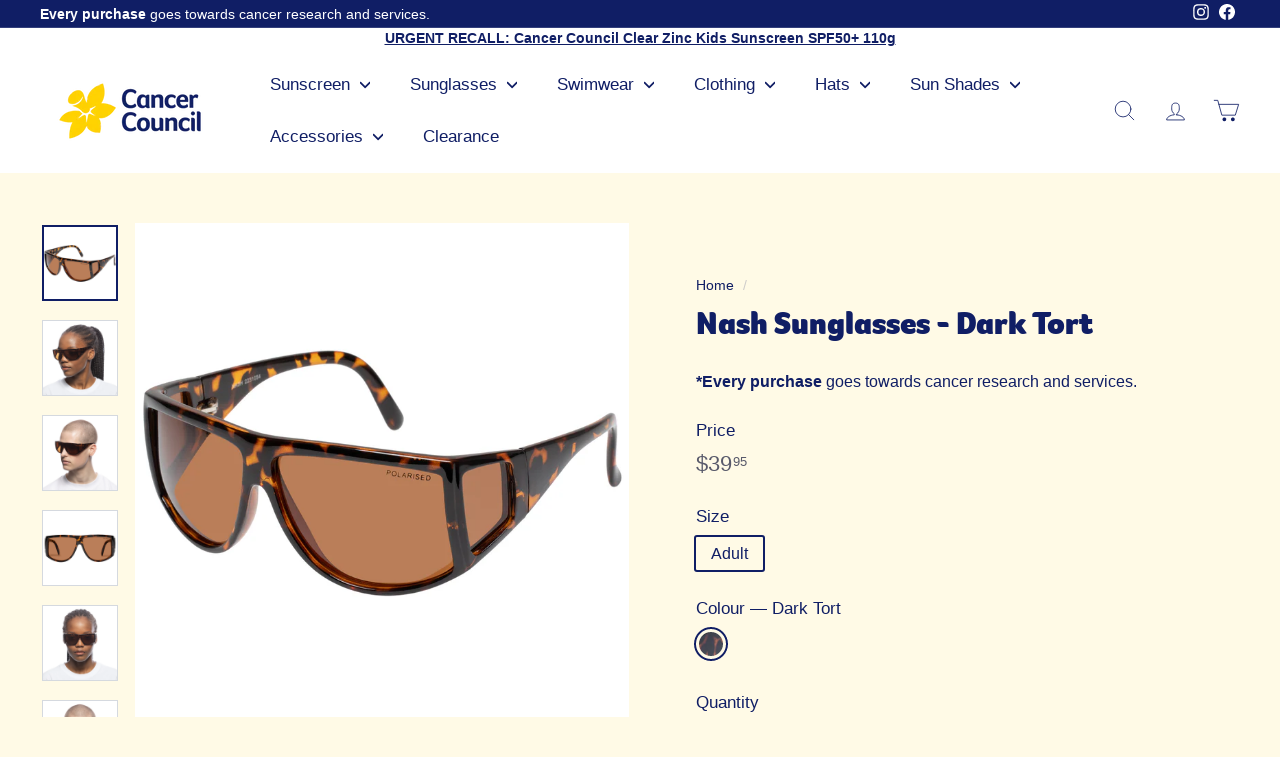

--- FILE ---
content_type: text/javascript; charset=utf-8
request_url: https://www.cancercouncilshop.org.au/products/nash-sunglasses-dark-tort.js?currency=AUD&country=AU
body_size: 1356
content:
{"id":7876069458167,"title":"Nash Sunglasses - Dark Tort","handle":"nash-sunglasses-dark-tort","description":"\u003cp data-mce-fragment=\"1\"\u003eA great unisex style, the Nash sunglasses by Cancer Council are a four lens style, providing superior sun protection. Designed for a wide fit and featuring polarised lenses for reduced glare. \u003cem\u003e\u003c\/em\u003e\u003cbr data-mce-fragment=\"1\"\u003e\u003cbr data-mce-fragment=\"1\"\u003e\u003cstrong data-mce-fragment=\"1\"\u003eSKU: \u003c\/strong\u003eTCC2231054 \u003cbr\u003e\u003cbr\u003e\u003cstrong\u003eLens Tint:\u003c\/strong\u003e Brown\u003cbr data-mce-fragment=\"1\"\u003e\u003cbr data-mce-fragment=\"1\"\u003e\u003cstrong data-mce-fragment=\"1\"\u003eFrame Shape:\u003c\/strong\u003e\u003cspan data-mce-fragment=\"1\"\u003e 4 Lens\u003c\/span\u003e\u003cbr data-mce-fragment=\"1\"\u003e\u003cbr data-mce-fragment=\"1\"\u003e\u003cstrong data-mce-fragment=\"1\"\u003eFrame Size:\u003c\/strong\u003e\u003cspan data-mce-fragment=\"1\"\u003e Large\u003c\/span\u003e\u003cbr data-mce-fragment=\"1\"\u003e\u003cbr data-mce-fragment=\"1\"\u003e\u003cstrong data-mce-fragment=\"1\"\u003ePolarised Lens:\u003c\/strong\u003e\u003cspan data-mce-fragment=\"1\"\u003e \u003c\/span\u003eYes\u003cbr data-mce-fragment=\"1\"\u003e\u003cbr data-mce-fragment=\"1\"\u003e\u003cstrong data-mce-fragment=\"1\"\u003eMeasurements:\u003c\/strong\u003e\u003cbr data-mce-fragment=\"1\"\u003eLens Width: 64mm\u003cbr data-mce-fragment=\"1\"\u003eNose Bridge: 11mm\u003cbr data-mce-fragment=\"1\"\u003eTemple Length: 115mm\u003cbr data-mce-fragment=\"1\"\u003eLens Height: 48mm\u003c\/p\u003e","published_at":"2023-12-04T12:12:46+11:00","created_at":"2023-01-13T14:33:16+11:00","vendor":"Cancer Council","type":"Sunglasses","tags":["20% off","Daffodil Day","Father's Day Gift Guide","mens sunglasses","MOTHER'S DAY GIFT GUIDE","SCW","Unisex Sunglasses","womens sunglasses"],"price":3995,"price_min":3995,"price_max":3995,"available":true,"price_varies":false,"compare_at_price":null,"compare_at_price_min":0,"compare_at_price_max":0,"compare_at_price_varies":false,"variants":[{"id":43701001486583,"title":"Adult \/ Dark Tort","option1":"Adult","option2":"Dark Tort","option3":null,"sku":"9324976394668","requires_shipping":true,"taxable":true,"featured_image":null,"available":true,"name":"Nash Sunglasses - Dark Tort - Adult \/ Dark Tort","public_title":"Adult \/ Dark Tort","options":["Adult","Dark Tort"],"price":3995,"weight":0,"compare_at_price":null,"inventory_management":"shopify","barcode":null,"quantity_rule":{"min":1,"max":null,"increment":1},"quantity_price_breaks":[],"requires_selling_plan":false,"selling_plan_allocations":[]}],"images":["\/\/cdn.shopify.com\/s\/files\/1\/0490\/9324\/7140\/products\/TCC2231054_1NASH_6eb2cb70-bee1-447a-908b-77970e807057.jpg?v=1673581400","\/\/cdn.shopify.com\/s\/files\/1\/0490\/9324\/7140\/files\/TCC2231054_10NASHFOURLENS.jpg?v=1762147370","\/\/cdn.shopify.com\/s\/files\/1\/0490\/9324\/7140\/files\/TCC2231054_12NASHFOURLENS.jpg?v=1762147427","\/\/cdn.shopify.com\/s\/files\/1\/0490\/9324\/7140\/products\/TCC2231054_2NASH_a4818e75-d8dd-4372-a5c1-a4d7a4704d80.jpg?v=1762147427","\/\/cdn.shopify.com\/s\/files\/1\/0490\/9324\/7140\/files\/TCC2231054_9NASHFOURLENS.jpg?v=1762147223","\/\/cdn.shopify.com\/s\/files\/1\/0490\/9324\/7140\/files\/TCC2231054_11NASHFOURLENS.jpg?v=1762147223"],"featured_image":"\/\/cdn.shopify.com\/s\/files\/1\/0490\/9324\/7140\/products\/TCC2231054_1NASH_6eb2cb70-bee1-447a-908b-77970e807057.jpg?v=1673581400","options":[{"name":"Size","position":1,"values":["Adult"]},{"name":"Colour","position":2,"values":["Dark Tort"]}],"url":"\/products\/nash-sunglasses-dark-tort","media":[{"alt":"Nash Sunglasses - Dark Tort","id":31587750314231,"position":1,"preview_image":{"aspect_ratio":1.0,"height":2048,"width":2048,"src":"https:\/\/cdn.shopify.com\/s\/files\/1\/0490\/9324\/7140\/products\/TCC2231054_1NASH_6eb2cb70-bee1-447a-908b-77970e807057.jpg?v=1673581400"},"aspect_ratio":1.0,"height":2048,"media_type":"image","src":"https:\/\/cdn.shopify.com\/s\/files\/1\/0490\/9324\/7140\/products\/TCC2231054_1NASH_6eb2cb70-bee1-447a-908b-77970e807057.jpg?v=1673581400","width":2048},{"alt":null,"id":53571229221111,"position":2,"preview_image":{"aspect_ratio":1.0,"height":2048,"width":2048,"src":"https:\/\/cdn.shopify.com\/s\/files\/1\/0490\/9324\/7140\/files\/TCC2231054_10NASHFOURLENS.jpg?v=1762147370"},"aspect_ratio":1.0,"height":2048,"media_type":"image","src":"https:\/\/cdn.shopify.com\/s\/files\/1\/0490\/9324\/7140\/files\/TCC2231054_10NASHFOURLENS.jpg?v=1762147370","width":2048},{"alt":null,"id":53571229286647,"position":3,"preview_image":{"aspect_ratio":1.0,"height":2048,"width":2048,"src":"https:\/\/cdn.shopify.com\/s\/files\/1\/0490\/9324\/7140\/files\/TCC2231054_12NASHFOURLENS.jpg?v=1762147427"},"aspect_ratio":1.0,"height":2048,"media_type":"image","src":"https:\/\/cdn.shopify.com\/s\/files\/1\/0490\/9324\/7140\/files\/TCC2231054_12NASHFOURLENS.jpg?v=1762147427","width":2048},{"alt":"Nash Sunglasses - Dark Tort","id":31587750510839,"position":4,"preview_image":{"aspect_ratio":1.0,"height":2048,"width":2048,"src":"https:\/\/cdn.shopify.com\/s\/files\/1\/0490\/9324\/7140\/products\/TCC2231054_2NASH_a4818e75-d8dd-4372-a5c1-a4d7a4704d80.jpg?v=1762147427"},"aspect_ratio":1.0,"height":2048,"media_type":"image","src":"https:\/\/cdn.shopify.com\/s\/files\/1\/0490\/9324\/7140\/products\/TCC2231054_2NASH_a4818e75-d8dd-4372-a5c1-a4d7a4704d80.jpg?v=1762147427","width":2048},{"alt":null,"id":53571229188343,"position":5,"preview_image":{"aspect_ratio":1.0,"height":2048,"width":2048,"src":"https:\/\/cdn.shopify.com\/s\/files\/1\/0490\/9324\/7140\/files\/TCC2231054_9NASHFOURLENS.jpg?v=1762147223"},"aspect_ratio":1.0,"height":2048,"media_type":"image","src":"https:\/\/cdn.shopify.com\/s\/files\/1\/0490\/9324\/7140\/files\/TCC2231054_9NASHFOURLENS.jpg?v=1762147223","width":2048},{"alt":null,"id":53571229253879,"position":6,"preview_image":{"aspect_ratio":1.0,"height":2048,"width":2048,"src":"https:\/\/cdn.shopify.com\/s\/files\/1\/0490\/9324\/7140\/files\/TCC2231054_11NASHFOURLENS.jpg?v=1762147223"},"aspect_ratio":1.0,"height":2048,"media_type":"image","src":"https:\/\/cdn.shopify.com\/s\/files\/1\/0490\/9324\/7140\/files\/TCC2231054_11NASHFOURLENS.jpg?v=1762147223","width":2048}],"requires_selling_plan":false,"selling_plan_groups":[]}

--- FILE ---
content_type: application/x-javascript; charset=utf-8
request_url: https://bundler.nice-team.net/app/shop/status/cancer-council-nsw.myshopify.com.js?1769910628
body_size: -367
content:
var bundler_settings_updated='1740707988';

--- FILE ---
content_type: text/javascript
request_url: https://www.cancercouncilshop.org.au/cdn/shop/t/185/assets/bss-file-configdata.js?v=11222162078552750681768181997
body_size: 1065
content:
var configDatas=[{mobile_show_badges:1,desktop_show_badges:1,mobile_show_labels:1,desktop_show_labels:1,label_id:103066,name:"Beachwear 20% Off",priority:0,img_url:"",pages:"1,2,3,4,7",enable_allowed_countries:0,locations:"",position:0,product_type:1,exclude_products:6,product:"",variant:"",collection:"388893114615",collection_image:"",inventory:0,tags:"",excludeTags:"",enable_visibility_date:0,from_date:"2023-12-11T22:30:00.000Z",to_date:"2024-01-31T12:59:00.000Z",enable_discount_range:0,discount_type:1,discount_from:null,discount_to:null,public_img_url:"",label_text:"20%25%20OFF%20AT%20CHECKOUT",label_text_color:"#ffffff",label_text_font_size:14,label_text_background_color:"#101e65",label_text_no_image:1,label_text_in_stock:"In Stock",label_text_out_stock:"Sold out",label_text_unlimited_stock:"Unlimited Stock",label_shadow:0,label_shape:"rectangle",label_opacity:100,label_border_radius:0,label_text_style:2,label_shadow_color:"#808080",label_text_enable:1,label_text_font_family:null,related_product_tag:null,customer_tags:null,exclude_customer_tags:null,customer_type:"allcustomers",exclude_customers:"all_customer_tags",collection_image_type:0,label_on_image:"2",first_image_tags:null,label_type:1,badge_type:0,custom_selector:null,margin_top:4,margin_bottom:0,mobile_font_size_label:14,label_text_id:103066,emoji:null,emoji_position:null,transparent_background:null,custom_page:null,check_custom_page:null,margin_left:5,instock:null,enable_price_range:0,price_range_from:null,price_range_to:null,enable_product_publish:0,product_publish_from:null,product_publish_to:null,enable_countdown_timer:0,option_format_countdown:0,countdown_time:null,option_end_countdown:null,start_day_countdown:null,public_url_s3:"",enable_visibility_period:0,visibility_period:1,createdAt:"2023-12-11T05:16:33.000Z",customer_ids:"",exclude_customer_ids:"",exclude_product_ids:"",angle:0,toolTipText:"",mobile_width_label:90,mobile_height_label:5,mobile_fixed_percent_label:1,desktop_width_label:90,desktop_height_label:5,desktop_fixed_percent_label:1,mobile_position:0,mobile_default_config:1,desktop_label_unlimited_top:33,desktop_label_unlimited_left:33,desktop_label_unlimited_width:30,desktop_label_unlimited_height:30,mobile_label_unlimited_top:33,mobile_label_unlimited_left:33,mobile_label_unlimited_width:30,mobile_label_unlimited_height:30,mobile_margin_top:4,mobile_margin_left:5,mobile_margin_bottom:0,enable_fixed_time:0,fixed_time:null,statusLabelHoverText:0,labelHoverTextLink:"",statusLabelAltText:0,labelAltText:"",enable_multi_badge:0,enable_badge_stock:0,translations:[],animation_type:0,img_plan_id:0},{mobile_show_badges:1,desktop_show_badges:1,mobile_show_labels:1,desktop_show_labels:1,label_id:101067,name:"Accessories 50% Off",priority:0,img_url:"",pages:"1,2,3,4,7",enable_allowed_countries:0,locations:"",position:0,product_type:0,exclude_products:6,product:"7966883971319,7966884036855,7839077269751,7839076942071,7839076810999,7966883741943,7966883676407,7966884069623,7966884102391",variant:"",collection:"",collection_image:"",inventory:0,tags:"",excludeTags:"",enable_visibility_date:1,from_date:"2023-12-11T22:30:00.000Z",to_date:"2024-01-31T12:59:00.000Z",enable_discount_range:0,discount_type:1,discount_from:null,discount_to:null,public_img_url:"",label_text:"50%25%20OFF%20WITH%20SWIMWEAR%20PURCHASE",label_text_color:"#ffffff",label_text_font_size:14,label_text_background_color:"#101e65",label_text_no_image:1,label_text_in_stock:"In Stock",label_text_out_stock:"Sold out",label_text_unlimited_stock:"Unlimited Stock",label_shadow:0,label_shape:"rectangle",label_opacity:100,label_border_radius:0,label_text_style:2,label_shadow_color:"#808080",label_text_enable:1,label_text_font_family:null,related_product_tag:null,customer_tags:null,exclude_customer_tags:null,customer_type:"allcustomers",exclude_customers:"all_customer_tags",collection_image_type:0,label_on_image:"2",first_image_tags:null,label_type:1,badge_type:0,custom_selector:null,margin_top:4,margin_bottom:0,mobile_font_size_label:14,label_text_id:101067,emoji:null,emoji_position:null,transparent_background:null,custom_page:null,check_custom_page:null,margin_left:5,instock:null,enable_price_range:0,price_range_from:null,price_range_to:null,enable_product_publish:0,product_publish_from:null,product_publish_to:null,enable_countdown_timer:0,option_format_countdown:0,countdown_time:null,option_end_countdown:null,start_day_countdown:null,public_url_s3:"",enable_visibility_period:0,visibility_period:1,createdAt:"2023-11-24T03:16:57.000Z",customer_ids:"",exclude_customer_ids:"",exclude_product_ids:"",angle:0,toolTipText:"",mobile_width_label:100,mobile_height_label:10,mobile_fixed_percent_label:1,desktop_width_label:90,desktop_height_label:5,desktop_fixed_percent_label:1,mobile_position:0,mobile_default_config:1,desktop_label_unlimited_top:33,desktop_label_unlimited_left:33,desktop_label_unlimited_width:30,desktop_label_unlimited_height:30,mobile_label_unlimited_top:33,mobile_label_unlimited_left:33,mobile_label_unlimited_width:30,mobile_label_unlimited_height:30,mobile_margin_top:4,mobile_margin_left:5,mobile_margin_bottom:0,enable_fixed_time:0,fixed_time:null,statusLabelHoverText:0,labelHoverTextLink:"",statusLabelAltText:0,labelAltText:"",enable_multi_badge:0,enable_badge_stock:0,translations:[],animation_type:0,img_plan_id:0},{mobile_show_badges:1,desktop_show_badges:1,mobile_show_labels:1,desktop_show_labels:1,label_id:98925,name:"Cyber Monday Clearance",priority:0,img_url:"",pages:"1,2,3,4",enable_allowed_countries:0,locations:"",position:0,product_type:1,exclude_products:6,product:"5853174628516",variant:"",collection:"390143672567",collection_image:"",inventory:0,tags:"",excludeTags:"",enable_visibility_date:1,from_date:"2023-11-26T13:00:00.000Z",to_date:"2023-11-27T12:59:00.000Z",enable_discount_range:0,discount_type:1,discount_from:null,discount_to:null,public_img_url:"",label_text:"EXTRA%2030%25%20OFF",label_text_color:"#ffffff",label_text_font_size:20,label_text_background_color:"#ff4400",label_text_no_image:1,label_text_in_stock:"In Stock",label_text_out_stock:"Sold out",label_text_unlimited_stock:"Unlimited Stock",label_shadow:0,label_shape:"triangle",label_opacity:100,label_border_radius:0,label_text_style:2,label_shadow_color:"#808080",label_text_enable:1,label_text_font_family:null,related_product_tag:null,customer_tags:null,exclude_customer_tags:null,customer_type:"allcustomers",exclude_customers:"all_customer_tags",collection_image_type:0,label_on_image:"2",first_image_tags:null,label_type:1,badge_type:0,custom_selector:null,margin_top:0,margin_bottom:0,mobile_font_size_label:8,label_text_id:98925,emoji:null,emoji_position:null,transparent_background:null,custom_page:null,check_custom_page:null,margin_left:100,instock:null,enable_price_range:0,price_range_from:null,price_range_to:null,enable_product_publish:0,product_publish_from:null,product_publish_to:null,enable_countdown_timer:0,option_format_countdown:0,countdown_time:null,option_end_countdown:null,start_day_countdown:null,public_url_s3:"",enable_visibility_period:0,visibility_period:1,createdAt:"2023-11-16T01:19:34.000Z",customer_ids:"",exclude_customer_ids:"",exclude_product_ids:"",angle:0,toolTipText:"",mobile_width_label:30,mobile_height_label:30,mobile_fixed_percent_label:1,desktop_width_label:30,desktop_height_label:30,desktop_fixed_percent_label:1,mobile_position:0,mobile_default_config:1,desktop_label_unlimited_top:33,desktop_label_unlimited_left:33,desktop_label_unlimited_width:30,desktop_label_unlimited_height:30,mobile_label_unlimited_top:33,mobile_label_unlimited_left:33,mobile_label_unlimited_width:30,mobile_label_unlimited_height:30,mobile_margin_top:0,mobile_margin_left:100,mobile_margin_bottom:0,enable_fixed_time:0,fixed_time:null,statusLabelHoverText:0,labelHoverTextLink:"",statusLabelAltText:0,labelAltText:"",enable_multi_badge:0,enable_badge_stock:0,translations:[],animation_type:0,img_plan_id:0},{mobile_show_badges:1,desktop_show_badges:1,mobile_show_labels:1,desktop_show_labels:1,label_id:98923,name:"Black Friday Clearance",priority:0,img_url:"",pages:"1,2,3,4",enable_allowed_countries:0,locations:"",position:0,product_type:1,exclude_products:6,product:"5853174628516",variant:"",collection:"390143672567",collection_image:"",inventory:0,tags:"",excludeTags:"",enable_visibility_date:1,from_date:"2023-11-23T13:00:00.000Z",to_date:"2023-11-24T12:59:00.000Z",enable_discount_range:0,discount_type:1,discount_from:null,discount_to:null,public_img_url:"",label_text:"EXTRA%2030%25%20OFF",label_text_color:"#ffffff",label_text_font_size:20,label_text_background_color:"#ff4400",label_text_no_image:1,label_text_in_stock:"In Stock",label_text_out_stock:"Sold out",label_text_unlimited_stock:"Unlimited Stock",label_shadow:0,label_shape:"triangle",label_opacity:100,label_border_radius:0,label_text_style:2,label_shadow_color:"#808080",label_text_enable:1,label_text_font_family:null,related_product_tag:null,customer_tags:null,exclude_customer_tags:null,customer_type:"allcustomers",exclude_customers:"all_customer_tags",collection_image_type:0,label_on_image:"2",first_image_tags:null,label_type:1,badge_type:0,custom_selector:null,margin_top:0,margin_bottom:0,mobile_font_size_label:12,label_text_id:98923,emoji:null,emoji_position:null,transparent_background:null,custom_page:null,check_custom_page:null,margin_left:100,instock:null,enable_price_range:0,price_range_from:null,price_range_to:null,enable_product_publish:0,product_publish_from:null,product_publish_to:null,enable_countdown_timer:0,option_format_countdown:0,countdown_time:null,option_end_countdown:null,start_day_countdown:null,public_url_s3:"",enable_visibility_period:0,visibility_period:1,createdAt:"2023-11-16T01:03:56.000Z",customer_ids:"",exclude_customer_ids:"",exclude_product_ids:"",angle:0,toolTipText:"",mobile_width_label:20,mobile_height_label:20,mobile_fixed_percent_label:1,desktop_width_label:30,desktop_height_label:30,desktop_fixed_percent_label:1,mobile_position:0,mobile_default_config:1,desktop_label_unlimited_top:33,desktop_label_unlimited_left:33,desktop_label_unlimited_width:30,desktop_label_unlimited_height:30,mobile_label_unlimited_top:33,mobile_label_unlimited_left:33,mobile_label_unlimited_width:30,mobile_label_unlimited_height:30,mobile_margin_top:0,mobile_margin_left:100,mobile_margin_bottom:0,enable_fixed_time:0,fixed_time:null,statusLabelHoverText:0,labelHoverTextLink:"",statusLabelAltText:0,labelAltText:"",enable_multi_badge:0,enable_badge_stock:0,translations:[],animation_type:0,img_plan_id:0},{mobile_show_badges:1,desktop_show_badges:1,mobile_show_labels:1,desktop_show_labels:1,label_id:98922,name:"Cyber Monday",priority:0,img_url:"",pages:"1,2,3,4",enable_allowed_countries:0,locations:"",position:0,product_type:1,exclude_products:6,product:"5853174628516",variant:"",collection:"227496657060",collection_image:"",inventory:0,tags:"",excludeTags:"",enable_visibility_date:1,from_date:"2023-11-26T13:00:00.000Z",to_date:"2023-11-27T12:59:00.000Z",enable_discount_range:0,discount_type:1,discount_from:null,discount_to:null,public_img_url:"",label_text:"30%25%20OFF",label_text_color:"#ffffff",label_text_font_size:20,label_text_background_color:"#ff4400",label_text_no_image:1,label_text_in_stock:"In Stock",label_text_out_stock:"Sold out",label_text_unlimited_stock:"Unlimited Stock",label_shadow:0,label_shape:"triangle",label_opacity:100,label_border_radius:0,label_text_style:2,label_shadow_color:"#808080",label_text_enable:1,label_text_font_family:null,related_product_tag:null,customer_tags:null,exclude_customer_tags:null,customer_type:"allcustomers",exclude_customers:"all_customer_tags",collection_image_type:0,label_on_image:"2",first_image_tags:null,label_type:1,badge_type:0,custom_selector:null,margin_top:0,margin_bottom:0,mobile_font_size_label:10,label_text_id:98922,emoji:null,emoji_position:null,transparent_background:null,custom_page:null,check_custom_page:null,margin_left:100,instock:null,enable_price_range:0,price_range_from:null,price_range_to:null,enable_product_publish:0,product_publish_from:null,product_publish_to:null,enable_countdown_timer:0,option_format_countdown:0,countdown_time:null,option_end_countdown:null,start_day_countdown:null,public_url_s3:"",enable_visibility_period:0,visibility_period:1,createdAt:"2023-11-16T00:42:46.000Z",customer_ids:"",exclude_customer_ids:"",exclude_product_ids:"",angle:0,toolTipText:"",mobile_width_label:20,mobile_height_label:20,mobile_fixed_percent_label:1,desktop_width_label:30,desktop_height_label:30,desktop_fixed_percent_label:1,mobile_position:0,mobile_default_config:1,desktop_label_unlimited_top:33,desktop_label_unlimited_left:33,desktop_label_unlimited_width:30,desktop_label_unlimited_height:30,mobile_label_unlimited_top:33,mobile_label_unlimited_left:33,mobile_label_unlimited_width:30,mobile_label_unlimited_height:30,mobile_margin_top:0,mobile_margin_left:100,mobile_margin_bottom:0,enable_fixed_time:0,fixed_time:null,statusLabelHoverText:0,labelHoverTextLink:"",statusLabelAltText:0,labelAltText:"",enable_multi_badge:0,enable_badge_stock:0,translations:[],animation_type:0,img_plan_id:0},{mobile_show_badges:1,desktop_show_badges:1,mobile_show_labels:1,desktop_show_labels:1,label_id:98920,name:"Black Friday",priority:0,img_url:"",pages:"1,2,4",enable_allowed_countries:0,locations:"",position:0,product_type:1,exclude_products:6,product:"5853174628516",variant:"",collection:"227496657060",collection_image:"",inventory:0,tags:"",excludeTags:"",enable_visibility_date:1,from_date:"2023-11-23T13:00:00.000Z",to_date:"2023-11-24T12:59:00.000Z",enable_discount_range:0,discount_type:1,discount_from:null,discount_to:null,public_img_url:"",label_text:"30%25%20OFF",label_text_color:"#ffffff",label_text_font_size:20,label_text_background_color:"#ff4400",label_text_no_image:1,label_text_in_stock:"In Stock",label_text_out_stock:"Sold out",label_text_unlimited_stock:"Unlimited Stock",label_shadow:0,label_shape:"triangle",label_opacity:100,label_border_radius:0,label_text_style:2,label_shadow_color:"#808080",label_text_enable:1,label_text_font_family:null,related_product_tag:null,customer_tags:null,exclude_customer_tags:null,customer_type:"allcustomers",exclude_customers:"all_customer_tags",collection_image_type:0,label_on_image:"2",first_image_tags:null,label_type:1,badge_type:0,custom_selector:null,margin_top:0,margin_bottom:0,mobile_font_size_label:14,label_text_id:98920,emoji:null,emoji_position:null,transparent_background:null,custom_page:"https://www.cancercouncilshop.org.au/cart",check_custom_page:"true",margin_left:100,instock:null,enable_price_range:0,price_range_from:null,price_range_to:null,enable_product_publish:0,product_publish_from:null,product_publish_to:null,enable_countdown_timer:0,option_format_countdown:0,countdown_time:null,option_end_countdown:null,start_day_countdown:null,public_url_s3:"",enable_visibility_period:0,visibility_period:1,createdAt:"2023-11-16T00:19:18.000Z",customer_ids:"",exclude_customer_ids:"",exclude_product_ids:"",angle:0,toolTipText:"",mobile_width_label:20,mobile_height_label:20,mobile_fixed_percent_label:1,desktop_width_label:30,desktop_height_label:30,desktop_fixed_percent_label:1,mobile_position:0,mobile_default_config:1,desktop_label_unlimited_top:33,desktop_label_unlimited_left:33,desktop_label_unlimited_width:30,desktop_label_unlimited_height:30,mobile_label_unlimited_top:33,mobile_label_unlimited_left:33,mobile_label_unlimited_width:30,mobile_label_unlimited_height:30,mobile_margin_top:0,mobile_margin_left:100,mobile_margin_bottom:0,enable_fixed_time:0,fixed_time:null,statusLabelHoverText:0,labelHoverTextLink:"",statusLabelAltText:0,labelAltText:"",enable_multi_badge:0,enable_badge_stock:0,translations:[],animation_type:0,img_plan_id:0},{mobile_show_badges:1,desktop_show_badges:1,mobile_show_labels:1,desktop_show_labels:1,label_id:89365,name:"New Items",priority:0,img_url:"badge.gif",pages:"1,2,4",enable_allowed_countries:0,locations:"AU",position:0,product_type:2,exclude_products:6,product:"7960261099767",variant:"",collection:"279482073252",collection_image:"",inventory:0,tags:"New",excludeTags:"",enable_visibility_date:0,from_date:"2023-08-31T21:00:00.000Z",to_date:"2023-09-30T13:30:00.000Z",enable_discount_range:0,discount_type:1,discount_from:null,discount_to:null,public_img_url:"https://cdn.shopify.com/s/files/1/0490/9324/7140/t/56/assets/badge_gif?v=1692837163",label_text:"NEW",label_text_color:"#ffffff",label_text_font_size:12,label_text_background_color:"#101e67",label_text_no_image:1,label_text_in_stock:"In Stock",label_text_out_stock:"Sold out",label_text_unlimited_stock:"Unlimited Stock",label_shadow:0,label_shape:"circle",label_opacity:100,label_border_radius:0,label_text_style:2,label_shadow_color:"#808080",label_text_enable:1,label_text_font_family:null,related_product_tag:null,customer_tags:null,exclude_customer_tags:null,customer_type:"allcustomers",exclude_customers:"all_customer_tags",collection_image_type:0,label_on_image:"2",first_image_tags:null,label_type:1,badge_type:0,custom_selector:null,margin_top:9,margin_bottom:0,mobile_font_size_label:12,label_text_id:89365,emoji:null,emoji_position:null,transparent_background:null,custom_page:null,check_custom_page:null,margin_left:3,instock:null,enable_price_range:0,price_range_from:null,price_range_to:null,enable_product_publish:0,product_publish_from:"2023-09-18T14:00:00.000Z",product_publish_to:"2023-10-30T13:00:00.000Z",enable_countdown_timer:0,option_format_countdown:0,countdown_time:null,option_end_countdown:null,start_day_countdown:null,public_url_s3:"https://shopify-production-product-labels.s3.us-east-2.amazonaws.com/public/static/base/images/customer/25196/badge.gif",enable_visibility_period:0,visibility_period:1,createdAt:"2023-08-24T00:32:43.000Z",customer_ids:"",exclude_customer_ids:"",exclude_product_ids:"",angle:0,toolTipText:"",mobile_width_label:40,mobile_height_label:40,mobile_fixed_percent_label:0,desktop_width_label:40,desktop_height_label:40,desktop_fixed_percent_label:0,mobile_position:0,mobile_default_config:1,desktop_label_unlimited_top:33,desktop_label_unlimited_left:33,desktop_label_unlimited_width:30,desktop_label_unlimited_height:30,mobile_label_unlimited_top:33,mobile_label_unlimited_left:33,mobile_label_unlimited_width:30,mobile_label_unlimited_height:30,mobile_margin_top:8,mobile_margin_left:4,mobile_margin_bottom:0,enable_fixed_time:0,fixed_time:null,statusLabelHoverText:0,labelHoverTextLink:"",statusLabelAltText:0,labelAltText:"",enable_multi_badge:0,enable_badge_stock:0,translations:[],animation_type:0,img_plan_id:0},{mobile_show_badges:1,desktop_show_badges:1,mobile_show_labels:1,desktop_show_labels:1,label_id:88596,name:"Buy 2 Get 20% off swim",priority:0,img_url:"",pages:"1,2,4",enable_allowed_countries:0,locations:"AU,VN",position:0,product_type:1,exclude_products:6,product:"",variant:"",collection:"389494309111,389641568503",collection_image:"",inventory:0,tags:"",excludeTags:"",enable_visibility_date:1,from_date:"2023-10-29T23:30:00.000Z",to_date:"2023-11-05T12:59:00.000Z",enable_discount_range:0,discount_type:1,discount_from:null,discount_to:null,public_img_url:"",label_text:"BUY%202%20GET%2020%25%20OFF",label_text_color:"#101e65",label_text_font_size:14,label_text_background_color:"#e0daed",label_text_no_image:1,label_text_in_stock:"In Stock",label_text_out_stock:"Sold out",label_text_unlimited_stock:"Unlimited Stock",label_shadow:0,label_shape:"rectangle",label_opacity:100,label_border_radius:0,label_text_style:2,label_shadow_color:"#808080",label_text_enable:1,label_text_font_family:null,related_product_tag:null,customer_tags:null,exclude_customer_tags:null,customer_type:"allcustomers",exclude_customers:"all_customer_tags",collection_image_type:0,label_on_image:"2",first_image_tags:null,label_type:1,badge_type:0,custom_selector:null,margin_top:0,margin_bottom:0,mobile_font_size_label:12,label_text_id:88596,emoji:null,emoji_position:null,transparent_background:null,custom_page:null,check_custom_page:null,margin_left:0,instock:null,enable_price_range:0,price_range_from:null,price_range_to:null,enable_product_publish:0,product_publish_from:"2023-08-14T06:30:00.000Z",product_publish_to:"2023-08-30T14:00:00.000Z",enable_countdown_timer:0,option_format_countdown:0,countdown_time:null,option_end_countdown:null,start_day_countdown:null,public_url_s3:"",enable_visibility_period:0,visibility_period:1,createdAt:"2023-08-14T06:44:51.000Z",customer_ids:"",exclude_customer_ids:"",exclude_product_ids:"",angle:0,toolTipText:"Discount%20applied%20at%20checkout",mobile_width_label:100,mobile_height_label:5,mobile_fixed_percent_label:1,desktop_width_label:100,desktop_height_label:5,desktop_fixed_percent_label:1,mobile_position:0,mobile_default_config:1,desktop_label_unlimited_top:33,desktop_label_unlimited_left:33,desktop_label_unlimited_width:30,desktop_label_unlimited_height:30,mobile_label_unlimited_top:33,mobile_label_unlimited_left:33,mobile_label_unlimited_width:30,mobile_label_unlimited_height:30,mobile_margin_top:0,mobile_margin_left:0,mobile_margin_bottom:0,enable_fixed_time:0,fixed_time:null,statusLabelHoverText:1,labelHoverTextLink:"",statusLabelAltText:0,labelAltText:"",enable_multi_badge:0,enable_badge_stock:0,translations:[],animation_type:0,img_plan_id:0},{mobile_show_badges:1,desktop_show_badges:1,mobile_show_labels:1,desktop_show_labels:1,label_id:82089,name:"Sunglasses 25% Off",priority:0,img_url:"",pages:"1,2,4",enable_allowed_countries:0,locations:"",position:0,product_type:1,exclude_products:6,product:"",variant:"",collection:"389319655671",collection_image:"",inventory:0,tags:"",excludeTags:"",enable_visibility_date:1,from_date:"2023-10-18T23:00:00.000Z",to_date:"2023-10-22T12:59:00.000Z",enable_discount_range:0,discount_type:1,discount_from:null,discount_to:null,public_img_url:"",label_text:"25%25%20OFF%20AT%20CHECKOUT",label_text_color:"#ffffff",label_text_font_size:14,label_text_background_color:"#1f3393",label_text_no_image:1,label_text_in_stock:"In Stock",label_text_out_stock:"Sold out",label_text_unlimited_stock:"Unlimited Stock",label_shadow:0,label_shape:"rectangle",label_opacity:100,label_border_radius:0,label_text_style:2,label_shadow_color:"#808080",label_text_enable:1,label_text_font_family:null,related_product_tag:null,customer_tags:null,exclude_customer_tags:null,customer_type:"allcustomers",exclude_customers:"all_customer_tags",collection_image_type:0,label_on_image:"2",first_image_tags:null,label_type:1,badge_type:0,custom_selector:null,margin_top:0,margin_bottom:0,mobile_font_size_label:13,label_text_id:82089,emoji:null,emoji_position:null,transparent_background:null,custom_page:null,check_custom_page:"0",margin_left:0,instock:null,enable_price_range:0,price_range_from:null,price_range_to:null,enable_product_publish:0,product_publish_from:null,product_publish_to:null,enable_countdown_timer:0,option_format_countdown:0,countdown_time:null,option_end_countdown:null,start_day_countdown:null,public_url_s3:"",enable_visibility_period:0,visibility_period:1,createdAt:"2023-06-01T23:13:25.000Z",customer_ids:"",exclude_customer_ids:"",exclude_product_ids:"",angle:0,toolTipText:"25%25%20OFF%20AT%20CHECKOUT",mobile_width_label:100,mobile_height_label:8,mobile_fixed_percent_label:1,desktop_width_label:100,desktop_height_label:7,desktop_fixed_percent_label:1,mobile_position:0,mobile_default_config:1,desktop_label_unlimited_top:33,desktop_label_unlimited_left:33,desktop_label_unlimited_width:30,desktop_label_unlimited_height:30,mobile_label_unlimited_top:33,mobile_label_unlimited_left:33,mobile_label_unlimited_width:30,mobile_label_unlimited_height:30,mobile_margin_top:0,mobile_margin_left:0,mobile_margin_bottom:0,enable_fixed_time:0,fixed_time:'[{"name":"Sunday","selected":false,"allDay":false,"timeStart":"00:00","timeEnd":"23:59","disabledAllDay":true,"disabledTime":true},{"name":"Monday","selected":false,"allDay":false,"timeStart":"00:00","timeEnd":"23:59","disabledAllDay":true,"disabledTime":true},{"name":"Tuesday","selected":false,"allDay":false,"timeStart":"00:00","timeEnd":"23:59","disabledAllDay":true,"disabledTime":true},{"name":"Wednesday","selected":false,"allDay":false,"timeStart":"00:00","timeEnd":"23:59","disabledAllDay":true,"disabledTime":true},{"name":"Thursday","selected":false,"allDay":false,"timeStart":"00:00","timeEnd":"23:59","disabledAllDay":true,"disabledTime":true},{"name":"Friday","selected":false,"allDay":false,"timeStart":"00:00","timeEnd":"23:59","disabledAllDay":true,"disabledTime":true},{"name":"Saturday","selected":false,"allDay":false,"timeStart":"00:00","timeEnd":"23:59","disabledAllDay":true,"disabledTime":true}]',statusLabelHoverText:1,labelHoverTextLink:"",statusLabelAltText:1,labelAltText:"",enable_multi_badge:null,enable_badge_stock:0,translations:[],animation_type:0,img_plan_id:0}];
//# sourceMappingURL=/cdn/shop/t/185/assets/bss-file-configdata.js.map?v=11222162078552750681768181997
